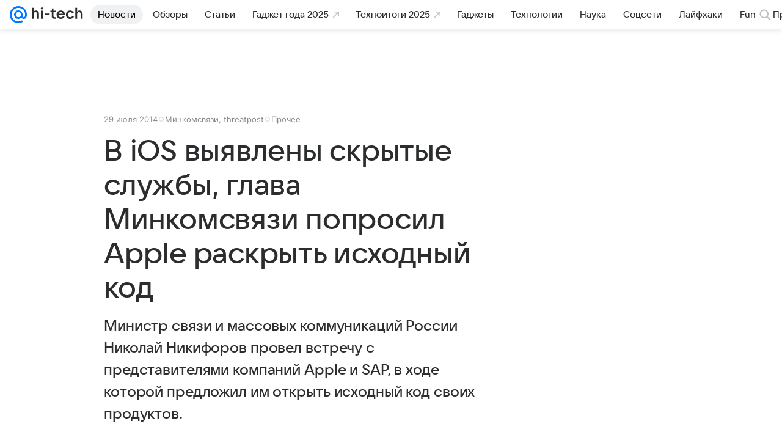

--- FILE ---
content_type: text/plain; charset=utf-8
request_url: https://media-stat.mail.ru/metrics/1.0/
body_size: 660
content:
eyJhbGciOiJkaXIiLCJjdHkiOiJKV1QiLCJlbmMiOiJBMjU2R0NNIiwidHlwIjoiSldUIn0..38mw47V1zqMwiAJL.[base64].-Y1_k_djvBBwqFWu7RtJtg